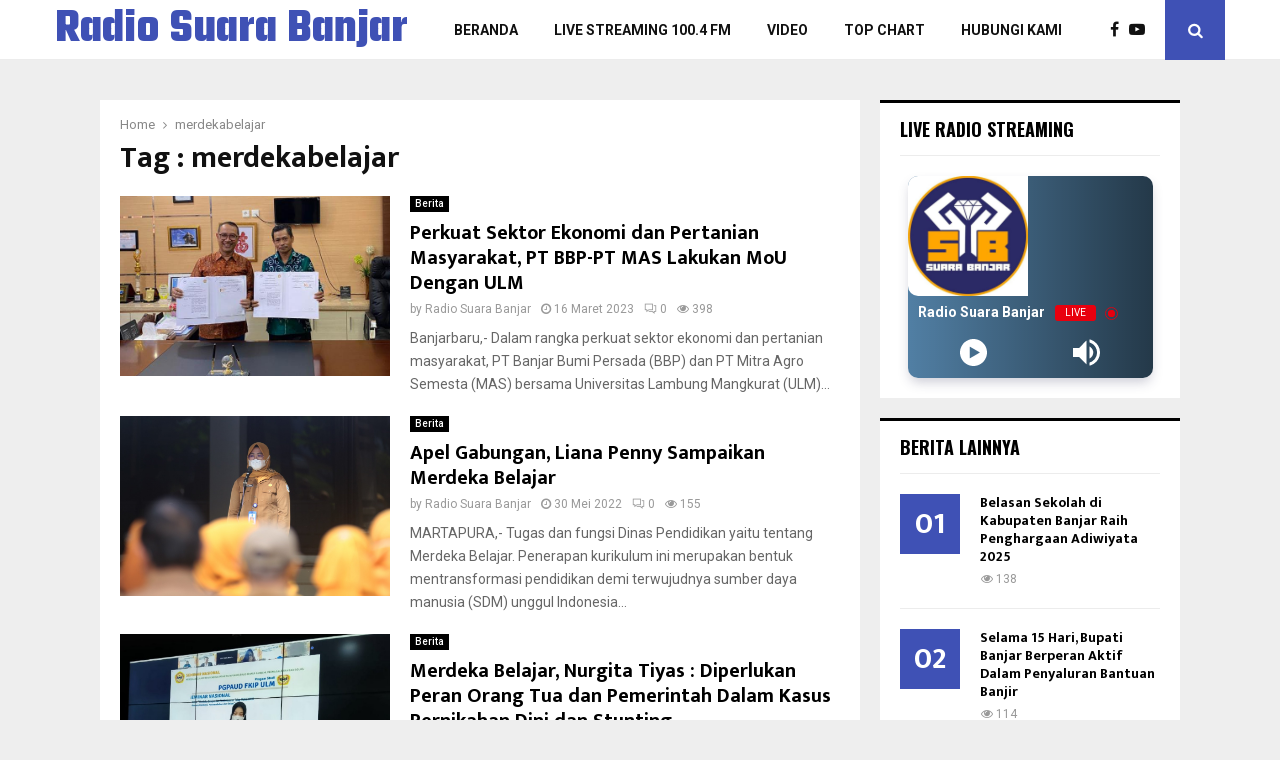

--- FILE ---
content_type: text/html; charset=UTF-8
request_url: https://rsb.banjarkab.go.id/tag/merdekabelajar/
body_size: 18600
content:
<!DOCTYPE html>
<html lang="id" itemscope itemtype="https://schema.org/WebSite">
<head>
	<meta charset="UTF-8">
		<meta name="viewport" content="width=device-width, initial-scale=1">
		<link rel="profile" href="http://gmpg.org/xfn/11">
	<title>merdekabelajar &#8211; Radio Suara Banjar</title>
<meta name='robots' content='max-image-preview:large' />
	<style>img:is([sizes="auto" i], [sizes^="auto," i]) { contain-intrinsic-size: 3000px 1500px }</style>
	<link rel='dns-prefetch' href='//fonts.googleapis.com' />
<link rel="alternate" type="application/rss+xml" title="Radio Suara Banjar &raquo; Feed" href="https://rsb.banjarkab.go.id/feed/" />
<link rel="alternate" type="application/rss+xml" title="Radio Suara Banjar &raquo; merdekabelajar Umpan Tag" href="https://rsb.banjarkab.go.id/tag/merdekabelajar/feed/" />
<link rel="amphtml" href="https://rsb.banjarkab.go.id/amp/tag/merdekabelajar/"/><script type="text/javascript">
/* <![CDATA[ */
window._wpemojiSettings = {"baseUrl":"https:\/\/s.w.org\/images\/core\/emoji\/16.0.1\/72x72\/","ext":".png","svgUrl":"https:\/\/s.w.org\/images\/core\/emoji\/16.0.1\/svg\/","svgExt":".svg","source":{"concatemoji":"https:\/\/rsb.banjarkab.go.id\/wp-includes\/js\/wp-emoji-release.min.js?ver=6.8.3"}};
/*! This file is auto-generated */
!function(s,n){var o,i,e;function c(e){try{var t={supportTests:e,timestamp:(new Date).valueOf()};sessionStorage.setItem(o,JSON.stringify(t))}catch(e){}}function p(e,t,n){e.clearRect(0,0,e.canvas.width,e.canvas.height),e.fillText(t,0,0);var t=new Uint32Array(e.getImageData(0,0,e.canvas.width,e.canvas.height).data),a=(e.clearRect(0,0,e.canvas.width,e.canvas.height),e.fillText(n,0,0),new Uint32Array(e.getImageData(0,0,e.canvas.width,e.canvas.height).data));return t.every(function(e,t){return e===a[t]})}function u(e,t){e.clearRect(0,0,e.canvas.width,e.canvas.height),e.fillText(t,0,0);for(var n=e.getImageData(16,16,1,1),a=0;a<n.data.length;a++)if(0!==n.data[a])return!1;return!0}function f(e,t,n,a){switch(t){case"flag":return n(e,"\ud83c\udff3\ufe0f\u200d\u26a7\ufe0f","\ud83c\udff3\ufe0f\u200b\u26a7\ufe0f")?!1:!n(e,"\ud83c\udde8\ud83c\uddf6","\ud83c\udde8\u200b\ud83c\uddf6")&&!n(e,"\ud83c\udff4\udb40\udc67\udb40\udc62\udb40\udc65\udb40\udc6e\udb40\udc67\udb40\udc7f","\ud83c\udff4\u200b\udb40\udc67\u200b\udb40\udc62\u200b\udb40\udc65\u200b\udb40\udc6e\u200b\udb40\udc67\u200b\udb40\udc7f");case"emoji":return!a(e,"\ud83e\udedf")}return!1}function g(e,t,n,a){var r="undefined"!=typeof WorkerGlobalScope&&self instanceof WorkerGlobalScope?new OffscreenCanvas(300,150):s.createElement("canvas"),o=r.getContext("2d",{willReadFrequently:!0}),i=(o.textBaseline="top",o.font="600 32px Arial",{});return e.forEach(function(e){i[e]=t(o,e,n,a)}),i}function t(e){var t=s.createElement("script");t.src=e,t.defer=!0,s.head.appendChild(t)}"undefined"!=typeof Promise&&(o="wpEmojiSettingsSupports",i=["flag","emoji"],n.supports={everything:!0,everythingExceptFlag:!0},e=new Promise(function(e){s.addEventListener("DOMContentLoaded",e,{once:!0})}),new Promise(function(t){var n=function(){try{var e=JSON.parse(sessionStorage.getItem(o));if("object"==typeof e&&"number"==typeof e.timestamp&&(new Date).valueOf()<e.timestamp+604800&&"object"==typeof e.supportTests)return e.supportTests}catch(e){}return null}();if(!n){if("undefined"!=typeof Worker&&"undefined"!=typeof OffscreenCanvas&&"undefined"!=typeof URL&&URL.createObjectURL&&"undefined"!=typeof Blob)try{var e="postMessage("+g.toString()+"("+[JSON.stringify(i),f.toString(),p.toString(),u.toString()].join(",")+"));",a=new Blob([e],{type:"text/javascript"}),r=new Worker(URL.createObjectURL(a),{name:"wpTestEmojiSupports"});return void(r.onmessage=function(e){c(n=e.data),r.terminate(),t(n)})}catch(e){}c(n=g(i,f,p,u))}t(n)}).then(function(e){for(var t in e)n.supports[t]=e[t],n.supports.everything=n.supports.everything&&n.supports[t],"flag"!==t&&(n.supports.everythingExceptFlag=n.supports.everythingExceptFlag&&n.supports[t]);n.supports.everythingExceptFlag=n.supports.everythingExceptFlag&&!n.supports.flag,n.DOMReady=!1,n.readyCallback=function(){n.DOMReady=!0}}).then(function(){return e}).then(function(){var e;n.supports.everything||(n.readyCallback(),(e=n.source||{}).concatemoji?t(e.concatemoji):e.wpemoji&&e.twemoji&&(t(e.twemoji),t(e.wpemoji)))}))}((window,document),window._wpemojiSettings);
/* ]]> */
</script>

<style id='wp-emoji-styles-inline-css' type='text/css'>

	img.wp-smiley, img.emoji {
		display: inline !important;
		border: none !important;
		box-shadow: none !important;
		height: 1em !important;
		width: 1em !important;
		margin: 0 0.07em !important;
		vertical-align: -0.1em !important;
		background: none !important;
		padding: 0 !important;
	}
</style>
<link rel='stylesheet' id='wp-block-library-css' href='https://rsb.banjarkab.go.id/wp-includes/css/dist/block-library/style.min.css?ver=6.8.3' type='text/css' media='all' />
<style id='wp-block-library-theme-inline-css' type='text/css'>
.wp-block-audio :where(figcaption){color:#555;font-size:13px;text-align:center}.is-dark-theme .wp-block-audio :where(figcaption){color:#ffffffa6}.wp-block-audio{margin:0 0 1em}.wp-block-code{border:1px solid #ccc;border-radius:4px;font-family:Menlo,Consolas,monaco,monospace;padding:.8em 1em}.wp-block-embed :where(figcaption){color:#555;font-size:13px;text-align:center}.is-dark-theme .wp-block-embed :where(figcaption){color:#ffffffa6}.wp-block-embed{margin:0 0 1em}.blocks-gallery-caption{color:#555;font-size:13px;text-align:center}.is-dark-theme .blocks-gallery-caption{color:#ffffffa6}:root :where(.wp-block-image figcaption){color:#555;font-size:13px;text-align:center}.is-dark-theme :root :where(.wp-block-image figcaption){color:#ffffffa6}.wp-block-image{margin:0 0 1em}.wp-block-pullquote{border-bottom:4px solid;border-top:4px solid;color:currentColor;margin-bottom:1.75em}.wp-block-pullquote cite,.wp-block-pullquote footer,.wp-block-pullquote__citation{color:currentColor;font-size:.8125em;font-style:normal;text-transform:uppercase}.wp-block-quote{border-left:.25em solid;margin:0 0 1.75em;padding-left:1em}.wp-block-quote cite,.wp-block-quote footer{color:currentColor;font-size:.8125em;font-style:normal;position:relative}.wp-block-quote:where(.has-text-align-right){border-left:none;border-right:.25em solid;padding-left:0;padding-right:1em}.wp-block-quote:where(.has-text-align-center){border:none;padding-left:0}.wp-block-quote.is-large,.wp-block-quote.is-style-large,.wp-block-quote:where(.is-style-plain){border:none}.wp-block-search .wp-block-search__label{font-weight:700}.wp-block-search__button{border:1px solid #ccc;padding:.375em .625em}:where(.wp-block-group.has-background){padding:1.25em 2.375em}.wp-block-separator.has-css-opacity{opacity:.4}.wp-block-separator{border:none;border-bottom:2px solid;margin-left:auto;margin-right:auto}.wp-block-separator.has-alpha-channel-opacity{opacity:1}.wp-block-separator:not(.is-style-wide):not(.is-style-dots){width:100px}.wp-block-separator.has-background:not(.is-style-dots){border-bottom:none;height:1px}.wp-block-separator.has-background:not(.is-style-wide):not(.is-style-dots){height:2px}.wp-block-table{margin:0 0 1em}.wp-block-table td,.wp-block-table th{word-break:normal}.wp-block-table :where(figcaption){color:#555;font-size:13px;text-align:center}.is-dark-theme .wp-block-table :where(figcaption){color:#ffffffa6}.wp-block-video :where(figcaption){color:#555;font-size:13px;text-align:center}.is-dark-theme .wp-block-video :where(figcaption){color:#ffffffa6}.wp-block-video{margin:0 0 1em}:root :where(.wp-block-template-part.has-background){margin-bottom:0;margin-top:0;padding:1.25em 2.375em}
</style>
<style id='classic-theme-styles-inline-css' type='text/css'>
/*! This file is auto-generated */
.wp-block-button__link{color:#fff;background-color:#32373c;border-radius:9999px;box-shadow:none;text-decoration:none;padding:calc(.667em + 2px) calc(1.333em + 2px);font-size:1.125em}.wp-block-file__button{background:#32373c;color:#fff;text-decoration:none}
</style>
<style id='global-styles-inline-css' type='text/css'>
:root{--wp--preset--aspect-ratio--square: 1;--wp--preset--aspect-ratio--4-3: 4/3;--wp--preset--aspect-ratio--3-4: 3/4;--wp--preset--aspect-ratio--3-2: 3/2;--wp--preset--aspect-ratio--2-3: 2/3;--wp--preset--aspect-ratio--16-9: 16/9;--wp--preset--aspect-ratio--9-16: 9/16;--wp--preset--color--black: #000000;--wp--preset--color--cyan-bluish-gray: #abb8c3;--wp--preset--color--white: #ffffff;--wp--preset--color--pale-pink: #f78da7;--wp--preset--color--vivid-red: #cf2e2e;--wp--preset--color--luminous-vivid-orange: #ff6900;--wp--preset--color--luminous-vivid-amber: #fcb900;--wp--preset--color--light-green-cyan: #7bdcb5;--wp--preset--color--vivid-green-cyan: #00d084;--wp--preset--color--pale-cyan-blue: #8ed1fc;--wp--preset--color--vivid-cyan-blue: #0693e3;--wp--preset--color--vivid-purple: #9b51e0;--wp--preset--gradient--vivid-cyan-blue-to-vivid-purple: linear-gradient(135deg,rgba(6,147,227,1) 0%,rgb(155,81,224) 100%);--wp--preset--gradient--light-green-cyan-to-vivid-green-cyan: linear-gradient(135deg,rgb(122,220,180) 0%,rgb(0,208,130) 100%);--wp--preset--gradient--luminous-vivid-amber-to-luminous-vivid-orange: linear-gradient(135deg,rgba(252,185,0,1) 0%,rgba(255,105,0,1) 100%);--wp--preset--gradient--luminous-vivid-orange-to-vivid-red: linear-gradient(135deg,rgba(255,105,0,1) 0%,rgb(207,46,46) 100%);--wp--preset--gradient--very-light-gray-to-cyan-bluish-gray: linear-gradient(135deg,rgb(238,238,238) 0%,rgb(169,184,195) 100%);--wp--preset--gradient--cool-to-warm-spectrum: linear-gradient(135deg,rgb(74,234,220) 0%,rgb(151,120,209) 20%,rgb(207,42,186) 40%,rgb(238,44,130) 60%,rgb(251,105,98) 80%,rgb(254,248,76) 100%);--wp--preset--gradient--blush-light-purple: linear-gradient(135deg,rgb(255,206,236) 0%,rgb(152,150,240) 100%);--wp--preset--gradient--blush-bordeaux: linear-gradient(135deg,rgb(254,205,165) 0%,rgb(254,45,45) 50%,rgb(107,0,62) 100%);--wp--preset--gradient--luminous-dusk: linear-gradient(135deg,rgb(255,203,112) 0%,rgb(199,81,192) 50%,rgb(65,88,208) 100%);--wp--preset--gradient--pale-ocean: linear-gradient(135deg,rgb(255,245,203) 0%,rgb(182,227,212) 50%,rgb(51,167,181) 100%);--wp--preset--gradient--electric-grass: linear-gradient(135deg,rgb(202,248,128) 0%,rgb(113,206,126) 100%);--wp--preset--gradient--midnight: linear-gradient(135deg,rgb(2,3,129) 0%,rgb(40,116,252) 100%);--wp--preset--font-size--small: 14px;--wp--preset--font-size--medium: 20px;--wp--preset--font-size--large: 32px;--wp--preset--font-size--x-large: 42px;--wp--preset--font-size--normal: 16px;--wp--preset--font-size--huge: 42px;--wp--preset--spacing--20: 0.44rem;--wp--preset--spacing--30: 0.67rem;--wp--preset--spacing--40: 1rem;--wp--preset--spacing--50: 1.5rem;--wp--preset--spacing--60: 2.25rem;--wp--preset--spacing--70: 3.38rem;--wp--preset--spacing--80: 5.06rem;--wp--preset--shadow--natural: 6px 6px 9px rgba(0, 0, 0, 0.2);--wp--preset--shadow--deep: 12px 12px 50px rgba(0, 0, 0, 0.4);--wp--preset--shadow--sharp: 6px 6px 0px rgba(0, 0, 0, 0.2);--wp--preset--shadow--outlined: 6px 6px 0px -3px rgba(255, 255, 255, 1), 6px 6px rgba(0, 0, 0, 1);--wp--preset--shadow--crisp: 6px 6px 0px rgba(0, 0, 0, 1);}:where(.is-layout-flex){gap: 0.5em;}:where(.is-layout-grid){gap: 0.5em;}body .is-layout-flex{display: flex;}.is-layout-flex{flex-wrap: wrap;align-items: center;}.is-layout-flex > :is(*, div){margin: 0;}body .is-layout-grid{display: grid;}.is-layout-grid > :is(*, div){margin: 0;}:where(.wp-block-columns.is-layout-flex){gap: 2em;}:where(.wp-block-columns.is-layout-grid){gap: 2em;}:where(.wp-block-post-template.is-layout-flex){gap: 1.25em;}:where(.wp-block-post-template.is-layout-grid){gap: 1.25em;}.has-black-color{color: var(--wp--preset--color--black) !important;}.has-cyan-bluish-gray-color{color: var(--wp--preset--color--cyan-bluish-gray) !important;}.has-white-color{color: var(--wp--preset--color--white) !important;}.has-pale-pink-color{color: var(--wp--preset--color--pale-pink) !important;}.has-vivid-red-color{color: var(--wp--preset--color--vivid-red) !important;}.has-luminous-vivid-orange-color{color: var(--wp--preset--color--luminous-vivid-orange) !important;}.has-luminous-vivid-amber-color{color: var(--wp--preset--color--luminous-vivid-amber) !important;}.has-light-green-cyan-color{color: var(--wp--preset--color--light-green-cyan) !important;}.has-vivid-green-cyan-color{color: var(--wp--preset--color--vivid-green-cyan) !important;}.has-pale-cyan-blue-color{color: var(--wp--preset--color--pale-cyan-blue) !important;}.has-vivid-cyan-blue-color{color: var(--wp--preset--color--vivid-cyan-blue) !important;}.has-vivid-purple-color{color: var(--wp--preset--color--vivid-purple) !important;}.has-black-background-color{background-color: var(--wp--preset--color--black) !important;}.has-cyan-bluish-gray-background-color{background-color: var(--wp--preset--color--cyan-bluish-gray) !important;}.has-white-background-color{background-color: var(--wp--preset--color--white) !important;}.has-pale-pink-background-color{background-color: var(--wp--preset--color--pale-pink) !important;}.has-vivid-red-background-color{background-color: var(--wp--preset--color--vivid-red) !important;}.has-luminous-vivid-orange-background-color{background-color: var(--wp--preset--color--luminous-vivid-orange) !important;}.has-luminous-vivid-amber-background-color{background-color: var(--wp--preset--color--luminous-vivid-amber) !important;}.has-light-green-cyan-background-color{background-color: var(--wp--preset--color--light-green-cyan) !important;}.has-vivid-green-cyan-background-color{background-color: var(--wp--preset--color--vivid-green-cyan) !important;}.has-pale-cyan-blue-background-color{background-color: var(--wp--preset--color--pale-cyan-blue) !important;}.has-vivid-cyan-blue-background-color{background-color: var(--wp--preset--color--vivid-cyan-blue) !important;}.has-vivid-purple-background-color{background-color: var(--wp--preset--color--vivid-purple) !important;}.has-black-border-color{border-color: var(--wp--preset--color--black) !important;}.has-cyan-bluish-gray-border-color{border-color: var(--wp--preset--color--cyan-bluish-gray) !important;}.has-white-border-color{border-color: var(--wp--preset--color--white) !important;}.has-pale-pink-border-color{border-color: var(--wp--preset--color--pale-pink) !important;}.has-vivid-red-border-color{border-color: var(--wp--preset--color--vivid-red) !important;}.has-luminous-vivid-orange-border-color{border-color: var(--wp--preset--color--luminous-vivid-orange) !important;}.has-luminous-vivid-amber-border-color{border-color: var(--wp--preset--color--luminous-vivid-amber) !important;}.has-light-green-cyan-border-color{border-color: var(--wp--preset--color--light-green-cyan) !important;}.has-vivid-green-cyan-border-color{border-color: var(--wp--preset--color--vivid-green-cyan) !important;}.has-pale-cyan-blue-border-color{border-color: var(--wp--preset--color--pale-cyan-blue) !important;}.has-vivid-cyan-blue-border-color{border-color: var(--wp--preset--color--vivid-cyan-blue) !important;}.has-vivid-purple-border-color{border-color: var(--wp--preset--color--vivid-purple) !important;}.has-vivid-cyan-blue-to-vivid-purple-gradient-background{background: var(--wp--preset--gradient--vivid-cyan-blue-to-vivid-purple) !important;}.has-light-green-cyan-to-vivid-green-cyan-gradient-background{background: var(--wp--preset--gradient--light-green-cyan-to-vivid-green-cyan) !important;}.has-luminous-vivid-amber-to-luminous-vivid-orange-gradient-background{background: var(--wp--preset--gradient--luminous-vivid-amber-to-luminous-vivid-orange) !important;}.has-luminous-vivid-orange-to-vivid-red-gradient-background{background: var(--wp--preset--gradient--luminous-vivid-orange-to-vivid-red) !important;}.has-very-light-gray-to-cyan-bluish-gray-gradient-background{background: var(--wp--preset--gradient--very-light-gray-to-cyan-bluish-gray) !important;}.has-cool-to-warm-spectrum-gradient-background{background: var(--wp--preset--gradient--cool-to-warm-spectrum) !important;}.has-blush-light-purple-gradient-background{background: var(--wp--preset--gradient--blush-light-purple) !important;}.has-blush-bordeaux-gradient-background{background: var(--wp--preset--gradient--blush-bordeaux) !important;}.has-luminous-dusk-gradient-background{background: var(--wp--preset--gradient--luminous-dusk) !important;}.has-pale-ocean-gradient-background{background: var(--wp--preset--gradient--pale-ocean) !important;}.has-electric-grass-gradient-background{background: var(--wp--preset--gradient--electric-grass) !important;}.has-midnight-gradient-background{background: var(--wp--preset--gradient--midnight) !important;}.has-small-font-size{font-size: var(--wp--preset--font-size--small) !important;}.has-medium-font-size{font-size: var(--wp--preset--font-size--medium) !important;}.has-large-font-size{font-size: var(--wp--preset--font-size--large) !important;}.has-x-large-font-size{font-size: var(--wp--preset--font-size--x-large) !important;}
:where(.wp-block-post-template.is-layout-flex){gap: 1.25em;}:where(.wp-block-post-template.is-layout-grid){gap: 1.25em;}
:where(.wp-block-columns.is-layout-flex){gap: 2em;}:where(.wp-block-columns.is-layout-grid){gap: 2em;}
:root :where(.wp-block-pullquote){font-size: 1.5em;line-height: 1.6;}
</style>
<link rel='stylesheet' id='contact-form-7-css' href='https://rsb.banjarkab.go.id/wp-content/plugins/contact-form-7/includes/css/styles.css?ver=6.1.4' type='text/css' media='all' />
<link rel='stylesheet' id='pencisc-css' href='https://rsb.banjarkab.go.id/wp-content/plugins/penci-framework/assets/css/single-shortcode.css?ver=6.8.3' type='text/css' media='all' />
<link rel='stylesheet' id='penci-smart-lists-css' href='https://rsb.banjarkab.go.id/wp-content/plugins/penci-smart-lists/assets/css/smart-lists.css?ver=6.8.3' type='text/css' media='all' />
<link rel='stylesheet' id='penci-font-awesome-css' href='https://rsb.banjarkab.go.id/wp-content/themes/DKISP/css/font-awesome.min.css?ver=4.5.2' type='text/css' media='all' />
<link rel='stylesheet' id='penci-fonts-css' href='//fonts.googleapis.com/css?family=Roboto%3A300%2C300italic%2C400%2C400italic%2C500%2C500italic%2C700%2C700italic%2C800%2C800italic%7CMukta+Vaani%3A300%2C300italic%2C400%2C400italic%2C500%2C500italic%2C700%2C700italic%2C800%2C800italic%7COswald%3A300%2C300italic%2C400%2C400italic%2C500%2C500italic%2C700%2C700italic%2C800%2C800italic%7CTeko%3A300%2C300italic%2C400%2C400italic%2C500%2C500italic%2C700%2C700italic%2C800%2C800italic%3A300%2C300italic%2C400%2C400italic%2C500%2C500italic%2C700%2C700italic%2C800%2C800italic%26subset%3Dcyrillic%2Ccyrillic-ext%2Cgreek%2Cgreek-ext%2Clatin-ext' type='text/css' media='all' />
<link rel='stylesheet' id='penci-style-css' href='https://rsb.banjarkab.go.id/wp-content/themes/DKISP/style.css?ver=6.6.6' type='text/css' media='all' />
<style id='penci-style-inline-css' type='text/css'>
.penci-block-vc.style-title-13:not(.footer-widget).style-title-center .penci-block-heading {border-right: 10px solid transparent; border-left: 10px solid transparent; }.site-branding h1, .site-branding h2 {margin: 0;}.penci-schema-markup { display: none !important; }.penci-entry-media .twitter-video { max-width: none !important; margin: 0 !important; }.penci-entry-media .fb-video { margin-bottom: 0; }.penci-entry-media .post-format-meta > iframe { vertical-align: top; }.penci-single-style-6 .penci-entry-media-top.penci-video-format-dailymotion:after, .penci-single-style-6 .penci-entry-media-top.penci-video-format-facebook:after, .penci-single-style-6 .penci-entry-media-top.penci-video-format-vimeo:after, .penci-single-style-6 .penci-entry-media-top.penci-video-format-twitter:after, .penci-single-style-7 .penci-entry-media-top.penci-video-format-dailymotion:after, .penci-single-style-7 .penci-entry-media-top.penci-video-format-facebook:after, .penci-single-style-7 .penci-entry-media-top.penci-video-format-vimeo:after, .penci-single-style-7 .penci-entry-media-top.penci-video-format-twitter:after { content: none; } .penci-single-style-5 .penci-entry-media.penci-video-format-dailymotion:after, .penci-single-style-5 .penci-entry-media.penci-video-format-facebook:after, .penci-single-style-5 .penci-entry-media.penci-video-format-vimeo:after, .penci-single-style-5 .penci-entry-media.penci-video-format-twitter:after { content: none; }@media screen and (max-width: 960px) { .penci-insta-thumb ul.thumbnails.penci_col_5 li, .penci-insta-thumb ul.thumbnails.penci_col_6 li { width: 33.33% !important; } .penci-insta-thumb ul.thumbnails.penci_col_7 li, .penci-insta-thumb ul.thumbnails.penci_col_8 li, .penci-insta-thumb ul.thumbnails.penci_col_9 li, .penci-insta-thumb ul.thumbnails.penci_col_10 li { width: 25% !important; } }.site-header.header--s12 .penci-menu-toggle-wapper,.site-header.header--s12 .header__social-search { flex: 1; }.site-header.header--s5 .site-branding {  padding-right: 0;margin-right: 40px; }.penci-block_37 .penci_post-meta { padding-top: 8px; }.penci-block_37 .penci-post-excerpt + .penci_post-meta { padding-top: 0; }.penci-hide-text-votes { display: none; }.penci-usewr-review {  border-top: 1px solid #ececec; }.penci-review-score {top: 5px; position: relative; }.penci-social-counter.penci-social-counter--style-3 .penci-social__empty a, .penci-social-counter.penci-social-counter--style-4 .penci-social__empty a, .penci-social-counter.penci-social-counter--style-5 .penci-social__empty a, .penci-social-counter.penci-social-counter--style-6 .penci-social__empty a { display: flex; justify-content: center; align-items: center; }.penci-block-error { padding: 0 20px 20px; }@media screen and (min-width: 1240px){ .penci_dis_padding_bw .penci-content-main.penci-col-4:nth-child(3n+2) { padding-right: 15px; padding-left: 15px; }}.bos_searchbox_widget_class.penci-vc-column-1 #flexi_searchbox #b_searchboxInc .b_submitButton_wrapper{ padding-top: 10px; padding-bottom: 10px; }.mfp-image-holder .mfp-close, .mfp-iframe-holder .mfp-close { background: transparent; border-color: transparent; }.penci-header-mobile .site-branding .site-title {font-weight: 500!important;}#main .widget .tagcloud a{ }#main .widget .tagcloud a:hover{}body.penci-body-boxed .penci-enable-boxed{ max-width:1170px;}body.penci-body-boxed .penci-enable-boxed .site-header{ max-width:1170px;}
</style>
<link rel='stylesheet' id='bsf-Defaults-css' href='https://rsb.banjarkab.go.id/wp-content/uploads/smile_fonts/Defaults/Defaults.css?ver=3.19.19' type='text/css' media='all' />
<script type="text/javascript" src="https://rsb.banjarkab.go.id/wp-includes/js/jquery/jquery.min.js?ver=3.7.1" id="jquery-core-js"></script>
<script type="text/javascript" src="https://rsb.banjarkab.go.id/wp-includes/js/jquery/jquery-migrate.min.js?ver=3.4.1" id="jquery-migrate-js"></script>
<script></script>
<!-- OG: 3.3.8 -->
<meta property="og:image" content="https://rsb.banjarkab.go.id/wp-content/uploads/2022/08/cropped-logorsb.jpg"><meta property="og:type" content="website"><meta property="og:locale" content="id"><meta property="og:site_name" content="Radio Suara Banjar"><meta property="og:url" content="https://rsb.banjarkab.go.id/tag/merdekabelajar/"><meta property="og:title" content="merdekabelajar &#8211; Radio Suara Banjar">

<meta property="twitter:partner" content="ogwp"><meta property="twitter:title" content="merdekabelajar &#8211; Radio Suara Banjar"><meta property="twitter:url" content="https://rsb.banjarkab.go.id/tag/merdekabelajar/">
<meta itemprop="image" content="https://rsb.banjarkab.go.id/wp-content/uploads/2022/08/cropped-logorsb.jpg"><meta itemprop="name" content="merdekabelajar &#8211; Radio Suara Banjar">
<!-- /OG -->

<link rel="EditURI" type="application/rsd+xml" title="RSD" href="https://rsb.banjarkab.go.id/xmlrpc.php?rsd" />
<meta name="generator" content="WordPress 6.8.3" />
<script>
var portfolioDataJs = portfolioDataJs || [];
var penciBlocksArray=[];
var PENCILOCALCACHE = {};
		(function () {
				"use strict";
		
				PENCILOCALCACHE = {
					data: {},
					remove: function ( ajaxFilterItem ) {
						delete PENCILOCALCACHE.data[ajaxFilterItem];
					},
					exist: function ( ajaxFilterItem ) {
						return PENCILOCALCACHE.data.hasOwnProperty( ajaxFilterItem ) && PENCILOCALCACHE.data[ajaxFilterItem] !== null;
					},
					get: function ( ajaxFilterItem ) {
						return PENCILOCALCACHE.data[ajaxFilterItem];
					},
					set: function ( ajaxFilterItem, cachedData ) {
						PENCILOCALCACHE.remove( ajaxFilterItem );
						PENCILOCALCACHE.data[ajaxFilterItem] = cachedData;
					}
				};
			}
		)();function penciBlock() {
		    this.atts_json = '';
		    this.content = '';
		}</script>
<script type="application/ld+json">{
    "@context": "http:\/\/schema.org\/",
    "@type": "organization",
    "@id": "#organization",
    "logo": "",
    "url": "https:\/\/rsb.banjarkab.go.id\/",
    "name": "Radio Suara Banjar",
    "description": "Lembaga Penyiaran Publik Lokal Radio Publik Kabupaten Banjar"
}</script><script type="application/ld+json">{
    "@context": "http:\/\/schema.org\/",
    "@type": "WebSite",
    "name": "Radio Suara Banjar",
    "alternateName": "Lembaga Penyiaran Publik Lokal Radio Publik Kabupaten Banjar",
    "url": "https:\/\/rsb.banjarkab.go.id\/"
}</script><script type="application/ld+json">{
    "@context": "http:\/\/schema.org\/",
    "@type": "WPSideBar",
    "name": "Sidebar Right",
    "alternateName": "Add widgets here to display them on blog and single",
    "url": "https:\/\/rsb.banjarkab.go.id\/tag\/merdekabelajar"
}</script><script type="application/ld+json">{
    "@context": "http:\/\/schema.org\/",
    "@type": "WPSideBar",
    "name": "Sidebar Left",
    "alternateName": "Add widgets here to display them on page",
    "url": "https:\/\/rsb.banjarkab.go.id\/tag\/merdekabelajar"
}</script><script type="application/ld+json">{
    "@context": "http:\/\/schema.org\/",
    "@type": "WPSideBar",
    "name": "Footer Column #1",
    "alternateName": "Add widgets here to display them in the first column of the footer",
    "url": "https:\/\/rsb.banjarkab.go.id\/tag\/merdekabelajar"
}</script><script type="application/ld+json">{
    "@context": "http:\/\/schema.org\/",
    "@type": "WPSideBar",
    "name": "Footer Column #2",
    "alternateName": "Add widgets here to display them in the second column of the footer",
    "url": "https:\/\/rsb.banjarkab.go.id\/tag\/merdekabelajar"
}</script><script type="application/ld+json">{
    "@context": "http:\/\/schema.org\/",
    "@type": "WPSideBar",
    "name": "Footer Column #3",
    "alternateName": "Add widgets here to display them in the third column of the footer",
    "url": "https:\/\/rsb.banjarkab.go.id\/tag\/merdekabelajar"
}</script><meta property="fb:app_id" content="348280475330978"><meta name="generator" content="Powered by WPBakery Page Builder - drag and drop page builder for WordPress."/>
<link rel="icon" href="https://rsb.banjarkab.go.id/wp-content/uploads/2022/08/cropped-logorsb-32x32.jpg" sizes="32x32" />
<link rel="icon" href="https://rsb.banjarkab.go.id/wp-content/uploads/2022/08/cropped-logorsb-192x192.jpg" sizes="192x192" />
<link rel="apple-touch-icon" href="https://rsb.banjarkab.go.id/wp-content/uploads/2022/08/cropped-logorsb-180x180.jpg" />
<meta name="msapplication-TileImage" content="https://rsb.banjarkab.go.id/wp-content/uploads/2022/08/cropped-logorsb-270x270.jpg" />
<noscript><style> .wpb_animate_when_almost_visible { opacity: 1; }</style></noscript>	<style>
		a.custom-button.pencisc-button {
			background: transparent;
			color: #D3347B;
			border: 2px solid #D3347B;
			line-height: 36px;
			padding: 0 20px;
			font-size: 14px;
			font-weight: bold;
		}
		a.custom-button.pencisc-button:hover {
			background: #D3347B;
			color: #fff;
			border: 2px solid #D3347B;
		}
		a.custom-button.pencisc-button.pencisc-small {
			line-height: 28px;
			font-size: 12px;
		}
		a.custom-button.pencisc-button.pencisc-large {
			line-height: 46px;
			font-size: 18px;
		}
	</style>
</head>

<body class="archive tag tag-merdekabelajar tag-3233 wp-theme-DKISP group-blog hfeed header-sticky penci_enable_ajaxsearch penci_sticky_content_sidebar blog-default sidebar-right wpb-js-composer js-comp-ver-7.3 vc_responsive">

<div id="page" class="site">
	<div class="site-header-wrapper"><header id="masthead" class="site-header header--s10" data-height="80" itemscope="itemscope" itemtype="http://schema.org/WPHeader">
	<div class="penci-container-1170">
	
<div class="site-branding">
						<h2 class="site-title"><a href="https://rsb.banjarkab.go.id/" rel="home">Radio Suara Banjar</a></h2>
				</div><!-- .site-branding -->
	<div class="header__social-search">
				<div class="header__search" id="top-search">
			<a class="search-click"><i class="fa fa-search"></i></a>
			<div class="show-search">
	<div class="show-search__content">
		<form method="get" class="search-form" action="https://rsb.banjarkab.go.id/">
			<label>
				<span class="screen-reader-text">Search for:</span>

								<input id="penci-header-search" type="search" class="search-field" placeholder="Enter keyword..." value="" name="s" autocomplete="off">
			</label>
			<button type="submit" class="search-submit">
				<i class="fa fa-search"></i>
				<span class="screen-reader-text">Search</span>
			</button>
		</form>
		<div class="penci-ajax-search-results">
			<div id="penci-ajax-search-results-wrapper" class="penci-ajax-search-results-wrapper"></div>
		</div>
	</div>
</div>		</div>
	
			<div class="header__social-media">
			<div class="header__content-social-media">

			<a class="social-media-item socail_media__facebook" target="_blank" href="https://www.facebook.com/banjarkab" title="Facebook" rel="noopener"><span class="socail-media-item__content"><i class="fa fa-facebook"></i><span class="social_title screen-reader-text">Facebook</span></span></a><a class="social-media-item socail_media__youtube" target="_blank" href="https://www.youtube.com/@suarabanjarmedia" title="Youtube" rel="noopener"><span class="socail-media-item__content"><i class="fa fa-youtube-play"></i><span class="social_title screen-reader-text">Youtube</span></span></a>						</div>
		</div>
	
</div>

	<nav id="site-navigation" class="main-navigation pencimn-slide_down" itemscope itemtype="http://schema.org/SiteNavigationElement">
	<ul id="menu-main-navigation" class="menu"><li id="menu-item-20526" class="menu-item menu-item-type-post_type menu-item-object-page menu-item-home menu-item-20526"><a href="https://rsb.banjarkab.go.id/" itemprop="url">Beranda</a></li>
<li id="menu-item-5256" class="menu-have-icon menu-icon-type-fontawesome menu-item menu-item-type-custom menu-item-object-custom menu-item-5256"><a href="http://rsb.banjarkab.go.id/?radio_player=2" itemprop="url">Live Streaming 100.4 FM</a></li>
<li id="menu-item-20580" class="menu-item menu-item-type-taxonomy menu-item-object-category menu-item-20580"><a href="https://rsb.banjarkab.go.id/category/video/" itemprop="url">Video</a></li>
<li id="menu-item-11861" class="menu-have-icon menu-icon-type-fontawesome menu-item menu-item-type-post_type menu-item-object-page menu-item-11861"><a href="https://rsb.banjarkab.go.id/top-40-chart-lagu-hari-ini/" itemprop="url">Top Chart</a></li>
<li id="menu-item-145" class="menu-have-icon menu-icon-type-fontawesome menu-item menu-item-type-post_type menu-item-object-page menu-item-145"><a href="https://rsb.banjarkab.go.id/bs-contact/" itemprop="url">Hubungi Kami</a></li>
</ul>
</nav><!-- #site-navigation -->
	</div>
</header><!-- #masthead -->
</div><div class="penci-header-mobile" >
	<div class="penci-header-mobile_container">
        <button class="menu-toggle navbar-toggle" aria-expanded="false"><span class="screen-reader-text">Primary Menu</span><i class="fa fa-bars"></i></button>
								<div class="site-branding"><div class="site-title"><a href="https://rsb.banjarkab.go.id/" rel="home">Radio Suara Banjar</a></div></div>
								<div class="header__search-mobile header__search" id="top-search-mobile">
				<a class="search-click"><i class="fa fa-search"></i></a>
				<div class="show-search">
					<div class="show-search__content">
						<form method="get" class="search-form" action="https://rsb.banjarkab.go.id/">
							<label>
								<span class="screen-reader-text">Search for:</span>
																<input  type="text" id="penci-search-field-mobile" class="search-field penci-search-field-mobile" placeholder="Enter keyword..." value="" name="s" autocomplete="off">
							</label>
							<button type="submit" class="search-submit">
								<i class="fa fa-search"></i>
								<span class="screen-reader-text">Search</span>
							</button>
						</form>
						<div class="penci-ajax-search-results">
							<div class="penci-ajax-search-results-wrapper"></div>
							<div class="penci-loader-effect penci-loading-animation-6 penci-load-thecube"><div class="penci-loading-animation penci-load-cube penci-load-c1"></div><div class="penci-loading-animation penci-load-cube penci-load-c2"></div><div class="penci-loading-animation penci-load-cube penci-load-c4"></div><div class="penci-loading-animation penci-load-cube penci-load-c3"></div></div>						</div>
					</div>
				</div>
			</div>
			</div>
</div>	<div id="content" class="site-content">
	<div id="primary" class="content-area penci-archive">
		<main id="main" class="site-main" >
			<div class="penci-container">
				<div class="penci-container__content penci-con_sb2_sb1">
					<div class="penci-wide-content penci-content-novc penci-sticky-content">
						<div class="theiaStickySidebar">
						<div  id="penci-archive__content" class="penci-archive__content penci-layout-blog-default">
														<div class="penci_breadcrumbs "><ul itemscope itemtype="http://schema.org/BreadcrumbList"><li itemprop="itemListElement" itemscope itemtype="http://schema.org/ListItem"><a class="home" href="https://rsb.banjarkab.go.id" itemprop="item"><span itemprop="name">Home</span></a><meta itemprop="position" content="1" /></li><li itemprop="itemListElement" itemscope itemtype="http://schema.org/ListItem"><i class="fa fa-angle-right"></i><a href="https://rsb.banjarkab.go.id/tag/merdekabelajar/" itemprop="item"><span itemprop="name">merdekabelajar</span></a><meta itemprop="position" content="2" /></li></ul></div>															<header class="entry-header penci-entry-header penci-archive-entry-header">
									<h1 class="page-title penci-page-title penci-title-">Tag : merdekabelajar</h1>								</header>
																					<div class="penci-archive__list_posts">
								<article class="penci-imgtype-landscape post-13421 post type-post status-publish format-standard has-post-thumbnail hentry category-berita tag-banjarbaru tag-kabupatenbanjar tag-masyarakat tag-merdekabelajar tag-mou tag-penandatangananmou tag-pertanian tag-ptbbp tag-ptmas tag-rektor tag-sektorekonomi tag-unlambanjarbaru penci-post-item">

	<div class="article_content penci_media_object">
					<div class="entry-media penci_mobj__img">
				<a class="penci-link-post penci-image-holder penci-lazy" href="https://rsb.banjarkab.go.id/perkuat-sektor-ekonomi-dan-pertanian-masyarakat-pt-bbp-pt-mas-lakukan-mou-dengan-ulm/" data-src="https://rsb.banjarkab.go.id/wp-content/uploads/2023/03/WhatsApp-Image-2023-03-16-at-12.28.40.jpeg"></a>
											</div>
				<div class="entry-text penci_mobj__body">
			<header class="entry-header">
				<span class="penci-cat-links"><a href="https://rsb.banjarkab.go.id/category/berita/">Berita</a></span><h2 class="entry-title"><a href="https://rsb.banjarkab.go.id/perkuat-sektor-ekonomi-dan-pertanian-masyarakat-pt-bbp-pt-mas-lakukan-mou-dengan-ulm/" rel="bookmark">Perkuat Sektor Ekonomi dan Pertanian Masyarakat, PT BBP-PT MAS Lakukan MoU Dengan ULM</a></h2><div class="penci-schema-markup"><span class="author vcard"><a class="url fn n" href="https://rsb.banjarkab.go.id/author/administrator/">Radio Suara Banjar</a></span><time class="entry-date published updated" datetime="2023-03-16T04:41:11+08:00">16 Maret 2023</time></div>					<div class="entry-meta">
						<span class="entry-meta-item penci-byline">by <span class="author vcard"><a class="url fn n" href="https://rsb.banjarkab.go.id/author/administrator/">Radio Suara Banjar</a></span></span><span class="entry-meta-item penci-posted-on"><i class="fa fa-clock-o"></i><a href="https://rsb.banjarkab.go.id/perkuat-sektor-ekonomi-dan-pertanian-masyarakat-pt-bbp-pt-mas-lakukan-mou-dengan-ulm/" rel="bookmark"><time class="entry-date published updated" datetime="2023-03-16T04:41:11+08:00">16 Maret 2023</time></a></span><span class="entry-meta-item penci-comment-count"><a class="penci_pmeta-link" href="https://rsb.banjarkab.go.id/perkuat-sektor-ekonomi-dan-pertanian-masyarakat-pt-bbp-pt-mas-lakukan-mou-dengan-ulm/#respond"><i class="la la-comments"></i>0</a></span><span class="entry-meta-item penci-post-countview"><span class="entry-meta-item penci-post-countview penci_post-meta_item"><i class="fa fa-eye"></i><span class="penci-post-countview-number penci-post-countview-p13421">398</span></span></span>					</div><!-- .entry-meta -->
								</header><!-- .entry-header -->
			<div class="entry-content">Banjarbaru,- Dalam rangka perkuat sektor ekonomi dan pertanian masyarakat, PT Banjar Bumi Persada (BBP) dan PT Mitra Agro Semesta (MAS) bersama Universitas Lambung Mangkurat (ULM)...</div>						<footer class="entry-footer">
				<span class="tags-links penci-tags-links"><a href="https://rsb.banjarkab.go.id/tag/banjarbaru/" rel="tag">banjarbaru</a><a href="https://rsb.banjarkab.go.id/tag/kabupatenbanjar/" rel="tag">kabupatenbanjar</a><a href="https://rsb.banjarkab.go.id/tag/masyarakat/" rel="tag">masyarakat</a><a href="https://rsb.banjarkab.go.id/tag/merdekabelajar/" rel="tag">merdekabelajar</a><a href="https://rsb.banjarkab.go.id/tag/mou/" rel="tag">mou</a><a href="https://rsb.banjarkab.go.id/tag/penandatangananmou/" rel="tag">penandatangananmou</a><a href="https://rsb.banjarkab.go.id/tag/pertanian/" rel="tag">pertanian</a><a href="https://rsb.banjarkab.go.id/tag/ptbbp/" rel="tag">ptbbp</a><a href="https://rsb.banjarkab.go.id/tag/ptmas/" rel="tag">ptmas</a><a href="https://rsb.banjarkab.go.id/tag/rektor/" rel="tag">rektor</a><a href="https://rsb.banjarkab.go.id/tag/sektorekonomi/" rel="tag">sektorekonomi</a><a href="https://rsb.banjarkab.go.id/tag/unlambanjarbaru/" rel="tag">unlambanjarbaru</a></span>			</footer><!-- .entry-footer -->
		</div>
	</div>
</article><!-- #post-## -->
<article class="penci-imgtype-landscape post-8465 post type-post status-publish format-standard has-post-thumbnail hentry category-berita tag-apelgabungan tag-kadisdik tag-lianapenny tag-merdekabelajar tag-pemkabbanjar penci-post-item">

	<div class="article_content penci_media_object">
					<div class="entry-media penci_mobj__img">
				<a class="penci-link-post penci-image-holder penci-lazy" href="https://rsb.banjarkab.go.id/apel-gabungan-liana-penny-sampaikan-merdeka-belajar/" data-src="https://rsb.banjarkab.go.id/wp-content/uploads/2022/05/IMG-20220530-WA0033.jpg"></a>
											</div>
				<div class="entry-text penci_mobj__body">
			<header class="entry-header">
				<span class="penci-cat-links"><a href="https://rsb.banjarkab.go.id/category/berita/">Berita</a></span><h2 class="entry-title"><a href="https://rsb.banjarkab.go.id/apel-gabungan-liana-penny-sampaikan-merdeka-belajar/" rel="bookmark">Apel Gabungan, Liana Penny Sampaikan Merdeka Belajar</a></h2><div class="penci-schema-markup"><span class="author vcard"><a class="url fn n" href="https://rsb.banjarkab.go.id/author/administrator/">Radio Suara Banjar</a></span><time class="entry-date published" datetime="2022-05-30T03:39:59+08:00">30 Mei 2022</time><time class="updated" datetime="2022-05-30T03:40:02+08:00">30 Mei 2022</time></div>					<div class="entry-meta">
						<span class="entry-meta-item penci-byline">by <span class="author vcard"><a class="url fn n" href="https://rsb.banjarkab.go.id/author/administrator/">Radio Suara Banjar</a></span></span><span class="entry-meta-item penci-posted-on"><i class="fa fa-clock-o"></i><a href="https://rsb.banjarkab.go.id/apel-gabungan-liana-penny-sampaikan-merdeka-belajar/" rel="bookmark"><time class="entry-date published" datetime="2022-05-30T03:39:59+08:00">30 Mei 2022</time><time class="updated" datetime="2022-05-30T03:40:02+08:00">30 Mei 2022</time></a></span><span class="entry-meta-item penci-comment-count"><a class="penci_pmeta-link" href="https://rsb.banjarkab.go.id/apel-gabungan-liana-penny-sampaikan-merdeka-belajar/#respond"><i class="la la-comments"></i>0</a></span><span class="entry-meta-item penci-post-countview"><span class="entry-meta-item penci-post-countview penci_post-meta_item"><i class="fa fa-eye"></i><span class="penci-post-countview-number penci-post-countview-p8465">155</span></span></span>					</div><!-- .entry-meta -->
								</header><!-- .entry-header -->
			<div class="entry-content">MARTAPURA,- Tugas dan fungsi Dinas Pendidikan yaitu tentang Merdeka Belajar. Penerapan kurikulum ini merupakan bentuk mentransformasi pendidikan demi terwujudnya sumber daya manusia (SDM) unggul Indonesia...</div>						<footer class="entry-footer">
				<span class="tags-links penci-tags-links"><a href="https://rsb.banjarkab.go.id/tag/apelgabungan/" rel="tag">apelgabungan</a><a href="https://rsb.banjarkab.go.id/tag/kadisdik/" rel="tag">kadisdik</a><a href="https://rsb.banjarkab.go.id/tag/lianapenny/" rel="tag">lianapenny</a><a href="https://rsb.banjarkab.go.id/tag/merdekabelajar/" rel="tag">merdekabelajar</a><a href="https://rsb.banjarkab.go.id/tag/pemkabbanjar/" rel="tag">pemkabbanjar</a></span>			</footer><!-- .entry-footer -->
		</div>
	</div>
</article><!-- #post-## -->
<article class="penci-imgtype-landscape post-5494 post type-post status-publish format-standard has-post-thumbnail hentry category-berita tag-merdekabelajar tag-pernikahandini tag-stunting tag-ulmbanjarnasin tag-webinar penci-post-item">

	<div class="article_content penci_media_object">
					<div class="entry-media penci_mobj__img">
				<a class="penci-link-post penci-image-holder penci-lazy" href="https://rsb.banjarkab.go.id/merdeka-belajar-nurgita-tiyas-diperlukan-peran-orang-tua-dan-pemerintah-dalam-kasus-pernikahan-dini-dan-stunting/" data-src="https://rsb.banjarkab.go.id/wp-content/uploads/2021/10/IMG-20211028-WA0026.jpg"></a>
											</div>
				<div class="entry-text penci_mobj__body">
			<header class="entry-header">
				<span class="penci-cat-links"><a href="https://rsb.banjarkab.go.id/category/berita/">Berita</a></span><h2 class="entry-title"><a href="https://rsb.banjarkab.go.id/merdeka-belajar-nurgita-tiyas-diperlukan-peran-orang-tua-dan-pemerintah-dalam-kasus-pernikahan-dini-dan-stunting/" rel="bookmark">Merdeka Belajar, Nurgita Tiyas : Diperlukan Peran Orang Tua dan Pemerintah Dalam Kasus Pernikahan Dini dan Stunting</a></h2><div class="penci-schema-markup"><span class="author vcard"><a class="url fn n" href="https://rsb.banjarkab.go.id/author/administrator/">Radio Suara Banjar</a></span><time class="entry-date published" datetime="2021-10-28T08:45:02+08:00">28 Oktober 2021</time><time class="updated" datetime="2021-10-28T08:45:04+08:00">28 Oktober 2021</time></div>					<div class="entry-meta">
						<span class="entry-meta-item penci-byline">by <span class="author vcard"><a class="url fn n" href="https://rsb.banjarkab.go.id/author/administrator/">Radio Suara Banjar</a></span></span><span class="entry-meta-item penci-posted-on"><i class="fa fa-clock-o"></i><a href="https://rsb.banjarkab.go.id/merdeka-belajar-nurgita-tiyas-diperlukan-peran-orang-tua-dan-pemerintah-dalam-kasus-pernikahan-dini-dan-stunting/" rel="bookmark"><time class="entry-date published" datetime="2021-10-28T08:45:02+08:00">28 Oktober 2021</time><time class="updated" datetime="2021-10-28T08:45:04+08:00">28 Oktober 2021</time></a></span><span class="entry-meta-item penci-comment-count"><a class="penci_pmeta-link" href="https://rsb.banjarkab.go.id/merdeka-belajar-nurgita-tiyas-diperlukan-peran-orang-tua-dan-pemerintah-dalam-kasus-pernikahan-dini-dan-stunting/#respond"><i class="la la-comments"></i>0</a></span><span class="entry-meta-item penci-post-countview"><span class="entry-meta-item penci-post-countview penci_post-meta_item"><i class="fa fa-eye"></i><span class="penci-post-countview-number penci-post-countview-p5494">214</span></span></span>					</div><!-- .entry-meta -->
								</header><!-- .entry-header -->
			<div class="entry-content">MARTAPURA,- Program Studi Pendidikan Guru Pendidikan Anak Usia Dini ( PGPAUD ) FKIP Universitas Lambung Mangkurat Banjarmasin menggelar Seminar Nasional dengan tema &#8221; Merdeka Belajar...</div>						<footer class="entry-footer">
				<span class="tags-links penci-tags-links"><a href="https://rsb.banjarkab.go.id/tag/merdekabelajar/" rel="tag">merdekabelajar</a><a href="https://rsb.banjarkab.go.id/tag/pernikahandini/" rel="tag">pernikahandini</a><a href="https://rsb.banjarkab.go.id/tag/stunting/" rel="tag">stunting</a><a href="https://rsb.banjarkab.go.id/tag/ulmbanjarnasin/" rel="tag">ulmbanjarnasin</a><a href="https://rsb.banjarkab.go.id/tag/webinar/" rel="tag">webinar</a></span>			</footer><!-- .entry-footer -->
		</div>
	</div>
</article><!-- #post-## -->
							</div>
													</div>
						</div>
					</div>
										
<aside class="widget-area widget-area-1 penci-sticky-sidebar penci-sidebar-widgets">
	<div class="theiaStickySidebar">
	<div id="text-2" class="widget  penci-block-vc penci-widget-sidebar style-title-1 style-title-left widget_text"><div class="penci-block-heading"><h4 class="widget-title penci-block__title"><span>Live Radio Streaming</span></h4></div>			<div class="textwidget"><div class="radio_player" data-player-type="shortcode"data-data="[base64]"></div>
</div>
		</div><div id="penci_block_15__90559110" class="penci-block-vc penci-block_15 penci__general-meta widget penci-block-vc penci-widget-sidebar style-title-1 style-title-left penci-block-vc penci-widget penci-block_15 penci-widget__block_15 left penci-link-filter-hidden penci-vc-column-1" data-current="1" data-blockUid="penci_block_15__90559110" >
	<div class="penci-block-heading">
		<h3 class="penci-block__title"><span>Berita Lainnya</span></h3>					</div>
	<div id="penci_block_15__90559110block_content" class="penci-block_content">
		<div class="penci-block_content__items penci-block-items__1"><article  class="hentry penci-post-item"><div class="penci_media_object "><div class="penci-post-order penci_mobj__img">01</div><div class="penci_post_content penci_mobj__body"><h3 class="penci__post-title entry-title"><a href="https://rsb.banjarkab.go.id/belasan-sekolah-di-kabupaten-banjar-raih-penghargaan-adiwiyata-2025/" title=" Belasan Sekolah di Kabupaten Banjar Raih Penghargaan Adiwiyata 2025 ">Belasan Sekolah di Kabupaten Banjar Raih Penghargaan Adiwiyata 2025</a></h3><div class="penci-schema-markup"><span class="author vcard"><a class="url fn n" href="https://rsb.banjarkab.go.id/author/administrator/">Radio Suara Banjar</a></span><time class="entry-date published updated" datetime="2026-01-15T17:27:10+08:00">15 Januari 2026</time></div><div class="penci_post-meta"><span class="entry-meta-item penci-post-countview penci_post-meta_item"><i class="fa fa-eye"></i><span class="penci-post-countview-number penci-post-countview-p25001">138</span></span></div></div></div></article><article  class="hentry penci-post-item"><div class="penci_media_object "><div class="penci-post-order penci_mobj__img">02</div><div class="penci_post_content penci_mobj__body"><h3 class="penci__post-title entry-title"><a href="https://rsb.banjarkab.go.id/selama-15-hari-bupati-banjar-berperan-aktif-dalam-penyaluran-bantuan-banjir/" title=" Selama 15 Hari, Bupati Banjar Berperan Aktif Dalam Penyaluran Bantuan Banjir ">Selama 15 Hari, Bupati Banjar Berperan Aktif Dalam Penyaluran Bantuan Banjir</a></h3><div class="penci-schema-markup"><span class="author vcard"><a class="url fn n" href="https://rsb.banjarkab.go.id/author/administrator/">Radio Suara Banjar</a></span><time class="entry-date published updated" datetime="2026-01-14T13:11:36+08:00">14 Januari 2026</time></div><div class="penci_post-meta"><span class="entry-meta-item penci-post-countview penci_post-meta_item"><i class="fa fa-eye"></i><span class="penci-post-countview-number penci-post-countview-p24966">114</span></span></div></div></div></article><article  class="hentry penci-post-item"><div class="penci_media_object "><div class="penci-post-order penci_mobj__img">03</div><div class="penci_post_content penci_mobj__body"><h3 class="penci__post-title entry-title"><a href="https://rsb.banjarkab.go.id/pemkab-banjar-salurkan-918-paket-bantuan-untuk-warga-terdampak-banjir-di-tiga-desa-dan-kelurahan/" title=" Pemkab Banjar Salurkan 918 Paket Bantuan untuk Warga Terdampak Banjir di Tiga Desa dan Kelurahan ">Pemkab Banjar Salurkan 918 Paket Bantuan untuk Warga Terdampak Banjir di Tiga...</a></h3><div class="penci-schema-markup"><span class="author vcard"><a class="url fn n" href="https://rsb.banjarkab.go.id/author/administrator/">Radio Suara Banjar</a></span><time class="entry-date published updated" datetime="2026-01-16T18:57:14+08:00">16 Januari 2026</time></div><div class="penci_post-meta"><span class="entry-meta-item penci-post-countview penci_post-meta_item"><i class="fa fa-eye"></i><span class="penci-post-countview-number penci-post-countview-p25018">92</span></span></div></div></div></article><article  class="hentry penci-post-item"><div class="penci_media_object "><div class="penci-post-order penci_mobj__img">04</div><div class="penci_post_content penci_mobj__body"><h3 class="penci__post-title entry-title"><a href="https://rsb.banjarkab.go.id/warga-terdampak-banjir-di-cintapuri-darussalam-dan-sungai-tabuk-terima-bantuan-dari-bupati-banjar/" title=" Warga Terdampak Banjir di Cintapuri Darussalam dan Sungai Tabuk Terima Bantuan Dari Bupati Banjar ">Warga Terdampak Banjir di Cintapuri Darussalam dan Sungai Tabuk Terima Bantuan Dari...</a></h3><div class="penci-schema-markup"><span class="author vcard"><a class="url fn n" href="https://rsb.banjarkab.go.id/author/administrator/">Radio Suara Banjar</a></span><time class="entry-date published updated" datetime="2026-01-16T08:43:46+08:00">16 Januari 2026</time></div><div class="penci_post-meta"><span class="entry-meta-item penci-post-countview penci_post-meta_item"><i class="fa fa-eye"></i><span class="penci-post-countview-number penci-post-countview-p25007">123</span></span></div></div></div></article><article  class="hentry penci-post-item"><div class="penci_media_object "><div class="penci-post-order penci_mobj__img">05</div><div class="penci_post_content penci_mobj__body"><h3 class="penci__post-title entry-title"><a href="https://rsb.banjarkab.go.id/bappedalitbang-banjar-gelar-forum-konsultasi-publik-rancangan-awal-rkpd-2027/" title=" Bappedalitbang Banjar Gelar Forum Konsultasi Publik Rancangan Awal RKPD 2027 ">Bappedalitbang Banjar Gelar Forum Konsultasi Publik Rancangan Awal RKPD 2027</a></h3><div class="penci-schema-markup"><span class="author vcard"><a class="url fn n" href="https://rsb.banjarkab.go.id/author/administrator/">Radio Suara Banjar</a></span><time class="entry-date published updated" datetime="2026-01-14T18:51:24+08:00">14 Januari 2026</time></div><div class="penci_post-meta"><span class="entry-meta-item penci-post-countview penci_post-meta_item"><i class="fa fa-eye"></i><span class="penci-post-countview-number penci-post-countview-p24984">147</span></span></div></div></div></article></div><div class="penci-loader-effect penci-loading-animation-6 penci-load-thecube"><div class="penci-loading-animation penci-load-cube penci-load-c1"></div><div class="penci-loading-animation penci-load-cube penci-load-c2"></div><div class="penci-loading-animation penci-load-cube penci-load-c4"></div><div class="penci-loading-animation penci-load-cube penci-load-c3"></div></div>	</div>
	</div>
<style>@media screen and (min-width: 768px ){}</style><script>if( typeof(penciBlock) === "undefined" ) {function penciBlock() {
		    this.atts_json = '';
		    this.content = '';
		}}var penciBlocksArray = penciBlocksArray || [];var PENCILOCALCACHE = PENCILOCALCACHE || {};var penci_block_15__90559110 = new penciBlock();penci_block_15__90559110.blockID="penci_block_15__90559110";penci_block_15__90559110.atts_json = '{"build_query":"post_type:post|size:5|order_by:random_7_day","add_title_icon":"","title_i_align":"left","title_icon":"","hide_thumb":"","thumb_pos":"left","block_title_meta_settings":"","block_title_align":"left","block_title_off_uppercase":"","block_title_wborder_left_right":"5px","block_title_wborder":"3px","post_title_trimword_settings":"","post_standard_title_length":"12","hide_count_view":"","hide_comment":"1","show_author":"","show_post_date":"","dis_bg_block":"","enable_stiky_post":"","style_pag":"","limit_loadmore":"3","order_bg":"","pagination_css":"","loadmore_css":"","disable_bg_load_more":"","ajax_filter_type":"","ajax_filter_selected":"","ajax_filter_childselected":"","ajax_filter_number_item":"5","infeed_ads__order":"","block_id":"penci-widget__block_15-2","penci_show_desk":"Yes","penci_show_tablet":"Yes","penci_show_mobile":"Yes","paged":1,"unique_id":"penci_block_15__90559110","shortcode_id":"block_15","category_ids":"","taxonomy":""}';penci_block_15__90559110.content="";penciBlocksArray.push(penci_block_15__90559110);</script><div id="media_image-4" class="widget  penci-block-vc penci-widget-sidebar style-title-1 style-title-left widget_media_image"><a href="https://lapor.go.id"><img width="670" height="1024" src="https://rsb.banjarkab.go.id/wp-content/uploads/2025/05/cover-LAPOR-2021-670x1024.jpg" class="image wp-image-21737  attachment-large size-large" alt="" style="max-width: 100%; height: auto;" decoding="async" loading="lazy" srcset="https://rsb.banjarkab.go.id/wp-content/uploads/2025/05/cover-LAPOR-2021-670x1024.jpg 670w, https://rsb.banjarkab.go.id/wp-content/uploads/2025/05/cover-LAPOR-2021-196x300.jpg 196w, https://rsb.banjarkab.go.id/wp-content/uploads/2025/05/cover-LAPOR-2021-768x1174.jpg 768w, https://rsb.banjarkab.go.id/wp-content/uploads/2025/05/cover-LAPOR-2021-1005x1536.jpg 1005w, https://rsb.banjarkab.go.id/wp-content/uploads/2025/05/cover-LAPOR-2021-1340x2048.jpg 1340w, https://rsb.banjarkab.go.id/wp-content/uploads/2025/05/cover-LAPOR-2021-1920x2935.jpg 1920w, https://rsb.banjarkab.go.id/wp-content/uploads/2025/05/cover-LAPOR-2021-960x1467.jpg 960w, https://rsb.banjarkab.go.id/wp-content/uploads/2025/05/cover-LAPOR-2021-262x400.jpg 262w, https://rsb.banjarkab.go.id/wp-content/uploads/2025/05/cover-LAPOR-2021-585x894.jpg 585w, https://rsb.banjarkab.go.id/wp-content/uploads/2025/05/cover-LAPOR-2021-scaled.jpg 1675w" sizes="auto, (max-width: 670px) 100vw, 670px" /></a></div>	</div>
</aside><!-- #secondary -->
				</div>
			</div>
		</main><!-- #main -->
	</div><!-- #primary -->

	</div><!-- #content -->
	<footer id="colophon" class="site-footer" itemscope itemtype="http://schema.org/WPFooter">
		<meta itemprop="name" content="Webpage footer for Radio Suara Banjar"/>
		<meta itemprop="description" content="Lembaga Penyiaran Publik Lokal Radio Publik Kabupaten Banjar"/>
		<meta itemprop="keywords" content="Data Protection, Copyright Data"/>
		<meta itemprop="copyrightYear" content="2026"/>
		<meta itemprop="copyrightHolder" content="Radio Suara Banjar"/>
				<div id="footer__sidebars" class="footer__sidebars footer__sidebar-col-3 footer__sidebars-style-3">
	<div class="footer__sidebars-inner penci-container-fluid">
		<div class="row">
							<div id="footer-1" class="footer-sidebar-item footer-1 penci-col-4">
						<div id="penci_text-block__18270970" class="penci-block-vc penci-text-block widget footer-widget penci-block-vc penci-fwidget-sidebar style-title-1 style-title-left penci-block-vc penci-widget penci-about_us penci-widget__about_us left penci-link-filter-hidden penci-vc-column-1">
		<div class="penci-block-heading">
			<h3 class="penci-block__title"><span>Kontak</span></h3>		</div>
		<div class="penci-block_content">
						<div class="about-widget pc_aligncenter">
																				<img class="penci-widget-about-image holder-square penci-lazy" src="https://rsb.banjarkab.go.id/wp-content/themes/DKISP/images/penci2-holder.png" data-src="https://rsb.banjarkab.go.id/wp-content/uploads/2022/08/cropped-logorsb-150x150.jpg" alt="Kontak" style="border-radius: 50%; -webkit-border-radius: 50%;"/>
														
				
									<p>jl. Pangeran Hidayatullah martapura, Kalimantan Selatan</p>
<p>Phone: 0511- 4720362<br />
Email: rsb@banjarkab.go.id<br />
Web: rsb.banjarkab.go.id</p>
				
			</div>
		</div>
	</div>
<style>#penci_text-block__18270970  .about-widget .about-me-heading{ font-family:"Roboto";font-weight:400; }</style>				</div>
							<div id="footer-2" class="footer-sidebar-item footer-2 penci-col-4">
					<div id="media_image-2" class="widget footer-widget penci-block-vc penci-fwidget-sidebar style-title-1 style-title-left widget_media_image"><div class="penci-block-heading"><h4 class="widget-title penci-block__title"><span>Radio Streaming RSB</span></h4></div><a href="https://play.google.com/store/apps/details?id=com.diskominfostandibanjar.radiosuarabanjar"><img width="300" height="116" src="https://rsb.banjarkab.go.id/wp-content/uploads/2020/06/en_badge_web_generic-300x116.png" class="image wp-image-281  attachment-medium size-medium" alt="" style="max-width: 100%; height: auto;" decoding="async" loading="lazy" srcset="https://rsb.banjarkab.go.id/wp-content/uploads/2020/06/en_badge_web_generic-300x116.png 300w, https://rsb.banjarkab.go.id/wp-content/uploads/2020/06/en_badge_web_generic.png 646w" sizes="auto, (max-width: 300px) 100vw, 300px" /></a></div><div id="media_image-3" class="widget footer-widget penci-block-vc penci-fwidget-sidebar style-title-1 style-title-left widget_media_image"><img width="300" height="53" src="https://rsb.banjarkab.go.id/wp-content/uploads/2020/06/panggilan-darurat-112-kabupaten-banjar-300x53.png" class="image wp-image-305  attachment-medium size-medium" alt="" style="max-width: 100%; height: auto;" decoding="async" loading="lazy" srcset="https://rsb.banjarkab.go.id/wp-content/uploads/2020/06/panggilan-darurat-112-kabupaten-banjar-300x53.png 300w, https://rsb.banjarkab.go.id/wp-content/uploads/2020/06/panggilan-darurat-112-kabupaten-banjar.png 425w" sizes="auto, (max-width: 300px) 100vw, 300px" /></div>				</div>
							<div id="footer-3" class="footer-sidebar-item footer-3 penci-col-4">
						<div id="penci_block_6__42343658" class="penci-block-vc penci-block_6 penci__general-meta widget footer-widget penci-block-vc penci-fwidget-sidebar style-title-1 style-title-left penci-block-vc penci-widget penci-block_6 penci-widget__block_6 left penci-imgtype-landscape penci-link-filter-hidden penci-vc-column-1" data-current="1" data-blockUid="penci_block_6__42343658" >
		<div class="penci-block-heading">
			<h3 class="penci-block__title"><span>Lainnya</span></h3>								</div>
		<div id="penci_block_6__42343658block_content" class="penci-block_content">
			<div class="penci-block_content__items penci-block-items__1"><article  class="hentry penci-post-item"><div class="penci_media_object "><a class="penci-image-holder  penci-lazy penci_mobj__img penci-image_has_icon"  data-src="https://rsb.banjarkab.go.id/wp-content/uploads/2026/01/IMG-20260117-WA0052-280x186.jpg" data-delay="" href="https://rsb.banjarkab.go.id/1-227-paket-logistik-disalurkan-pemkab-banjar-terus-bergerak-di-hari-ke-19-banjir/" title="1.227 Paket Logistik Disalurkan, Pemkab Banjar Terus Bergerak di Hari ke-19 Banjir"></a><div class="penci_post_content penci_mobj__body"><h3 class="penci__post-title entry-title"><a href="https://rsb.banjarkab.go.id/1-227-paket-logistik-disalurkan-pemkab-banjar-terus-bergerak-di-hari-ke-19-banjir/" title=" 1.227 Paket Logistik Disalurkan, Pemkab Banjar Terus Bergerak di Hari ke-19 Banjir ">1.227 Paket Logistik Disalurkan, Pemkab Banjar Terus Bergerak di Hari ke-19 Banjir</a></h3><div class="penci-schema-markup"><span class="author vcard"><a class="url fn n" href="https://rsb.banjarkab.go.id/author/administrator/">Radio Suara Banjar</a></span><time class="entry-date published updated" datetime="2026-01-17T16:19:06+08:00">17 Januari 2026</time></div><div class="penci_post-meta"><span class="entry-meta-item penci-posted-on"><i class="fa fa-clock-o"></i><time class="entry-date published updated" datetime="2026-01-17T16:19:06+08:00">17 Januari 2026</time></span><span class="entry-meta-item penci-comment-count"><a class="penci_pmeta-link" href="https://rsb.banjarkab.go.id/1-227-paket-logistik-disalurkan-pemkab-banjar-terus-bergerak-di-hari-ke-19-banjir/#respond"><i class="la la-comments"></i>0</a></span></div></div></div></article><article  class="hentry penci-post-item"><div class="penci_media_object "><a class="penci-image-holder  penci-lazy penci_mobj__img penci-image_has_icon"  data-src="https://rsb.banjarkab.go.id/wp-content/uploads/2026/01/IMG-20260114-WA0023-280x186.jpg" data-delay="" href="https://rsb.banjarkab.go.id/peringatan-isra-mikraj-bupati-banjar-tekankan-iman-dan-solidaritas-sosial/" title="Peringatan Isra Mikraj, Bupati Banjar Tekankan Iman dan Solidaritas Sosial"></a><div class="penci_post_content penci_mobj__body"><h3 class="penci__post-title entry-title"><a href="https://rsb.banjarkab.go.id/peringatan-isra-mikraj-bupati-banjar-tekankan-iman-dan-solidaritas-sosial/" title=" Peringatan Isra Mikraj, Bupati Banjar Tekankan Iman dan Solidaritas Sosial ">Peringatan Isra Mikraj, Bupati Banjar Tekankan Iman dan Solidaritas Sosial</a></h3><div class="penci-schema-markup"><span class="author vcard"><a class="url fn n" href="https://rsb.banjarkab.go.id/author/administrator/">Radio Suara Banjar</a></span><time class="entry-date published updated" datetime="2026-01-14T13:22:15+08:00">14 Januari 2026</time></div><div class="penci_post-meta"><span class="entry-meta-item penci-posted-on"><i class="fa fa-clock-o"></i><time class="entry-date published updated" datetime="2026-01-14T13:22:15+08:00">14 Januari 2026</time></span><span class="entry-meta-item penci-comment-count"><a class="penci_pmeta-link" href="https://rsb.banjarkab.go.id/peringatan-isra-mikraj-bupati-banjar-tekankan-iman-dan-solidaritas-sosial/#respond"><i class="la la-comments"></i>0</a></span></div></div></div></article><article  class="hentry penci-post-item"><div class="penci_media_object "><a class="penci-image-holder  penci-lazy penci_mobj__img penci-image_has_icon"  data-src="https://rsb.banjarkab.go.id/wp-content/uploads/2026/01/IMG-20260117-WA0006-280x186.jpg" data-delay="" href="https://rsb.banjarkab.go.id/pemkab-banjar-turunkan-status-transisi-darurat-menuju-pemulihan/" title="Pemkab Banjar Turunkan Status Transisi Darurat Menuju Pemulihan"></a><div class="penci_post_content penci_mobj__body"><h3 class="penci__post-title entry-title"><a href="https://rsb.banjarkab.go.id/pemkab-banjar-turunkan-status-transisi-darurat-menuju-pemulihan/" title=" Pemkab Banjar Turunkan Status Transisi Darurat Menuju Pemulihan ">Pemkab Banjar Turunkan Status Transisi Darurat Menuju Pemulihan</a></h3><div class="penci-schema-markup"><span class="author vcard"><a class="url fn n" href="https://rsb.banjarkab.go.id/author/administrator/">Radio Suara Banjar</a></span><time class="entry-date published updated" datetime="2026-01-17T15:41:14+08:00">17 Januari 2026</time></div><div class="penci_post-meta"><span class="entry-meta-item penci-posted-on"><i class="fa fa-clock-o"></i><time class="entry-date published updated" datetime="2026-01-17T15:41:14+08:00">17 Januari 2026</time></span><span class="entry-meta-item penci-comment-count"><a class="penci_pmeta-link" href="https://rsb.banjarkab.go.id/pemkab-banjar-turunkan-status-transisi-darurat-menuju-pemulihan/#respond"><i class="la la-comments"></i>0</a></span></div></div></div></article></div><div class="penci-loader-effect penci-loading-animation-6 penci-load-thecube"><div class="penci-loading-animation penci-load-cube penci-load-c1"></div><div class="penci-loading-animation penci-load-cube penci-load-c2"></div><div class="penci-loading-animation penci-load-cube penci-load-c4"></div><div class="penci-loading-animation penci-load-cube penci-load-c3"></div></div>		</div>
			</div>
<style>@media screen and (min-width: 768px ){}#penci_block_6__42343658 .penci-subcat-filter .penci-subcat-item a,#penci_block_6__42343658 .penci-subcat-list .flexMenu-viewMore > a{ font-family:"Roboto";font-weight:400; }</style><script>if( typeof(penciBlock) === "undefined" ) {function penciBlock() {
		    this.atts_json = '';
		    this.content = '';
		}}var penciBlocksArray = penciBlocksArray || [];var PENCILOCALCACHE = PENCILOCALCACHE || {};var penci_block_6__42343658 = new penciBlock();penci_block_6__42343658.blockID="penci_block_6__42343658";penci_block_6__42343658.atts_json = '{"build_query":"post_type:post|size:3|order_by:random_7_day","add_title_icon":"","title_i_align":"left","title_icon":"","hide_thumb":"","thumb_pos":"left","replace_feat_author":"","image_type":"landscape","image_ratio":"","image_size":"penci-thumb-280-186","block_title_meta_settings":"","block_title_align":"left","block_title_off_uppercase":"","block_title_wborder_left_right":"5px","block_title_wborder":"3px","hide_post_date":"","hide_icon_post_format":"","hide_comment":"","show_author":"","show_count_view":"","dis_bg_block":"","enable_stiky_post":"","post_title_trimword_settings":"","post_standard_title_length":"20","style_pag":"","limit_loadmore":"3","pagination_css":"","loadmore_css":"","disable_bg_load_more":"","custom_markup_1":"","ajax_filter_type":"","ajax_filter_selected":"","ajax_filter_childselected":"","ajax_filter_number_item":"5","infeed_ads__order":"","block_id":"penci-widget__block_6-2","penci_show_desk":"Yes","penci_show_tablet":"Yes","penci_show_mobile":"Yes","paged":1,"unique_id":"penci_block_6__42343658","shortcode_id":"block_6","category_ids":"","taxonomy":""}';penci_block_6__42343658.content="";penciBlocksArray.push(penci_block_6__42343658);</script>				</div>
					</div>
	</div>
</div>
				<div class="footer__bottom style-1">
			<div class="footer__bottom_container footer__sidebars-inner penci-container-fluid">
							<div class="footer__logo">
					<a href="https://rsb.banjarkab.go.id/" rel="home">Radio Suara Banjar</a>				</div>
													<div class="footer__social-media">
					<a class="social-media-item socail_media__facebook" target="_blank" href="https://www.facebook.com/banjarkab" title="Facebook" rel="noopener"><span class="socail-media-item__content"><i class="fa fa-facebook"></i><span class="social_title screen-reader-text">Facebook</span></span></a><a class="social-media-item socail_media__youtube" target="_blank" href="https://www.youtube.com/@suarabanjarmedia" title="Youtube" rel="noopener"><span class="socail-media-item__content"><i class="fa fa-youtube-play"></i><span class="social_title screen-reader-text">Youtube</span></span></a>				</div>
					</div>
	</div>		<div class="footer__copyright_menu">
			<div class="footer__sidebars-inner penci-container-fluid penci_bottom-sub penci_has_copyright penci_has_menu">
			<div class="site-info">
				@2024 - rsb.banjarkab.go.id. All Right Reserved. Designed and Developed by <a href="https://kominfo.banjarkab.go.id?ref=DKISP Bid. Egov" target="_blank" rel="nofollow">DKISP Bid. Egov</a>			</div><!-- .site-info -->
			<div class="sub-footer-menu"><ul id="menu-footer-navigation" class="menu"><li id="menu-item-134" class="menu-item menu-item-type-post_type menu-item-object-page menu-item-134"><a href="https://rsb.banjarkab.go.id/bs-contact/">Hubungi Kami</a></li>
</ul></div>		</div>
	</div>	</footer><!-- #colophon -->
</div><!-- #page -->

<aside class="mobile-sidebar ">

			<div id="sidebar-nav-logo">
							<a href="https://rsb.banjarkab.go.id/" rel="home">Radio Suara Banjar</a>
						</div>
				<div class="header-social sidebar-nav-social">
			<div class="inner-header-social">
				<a class="social-media-item socail_media__facebook" target="_blank" href="https://www.facebook.com/banjarkab" title="Facebook" rel="noopener"><span class="socail-media-item__content"><i class="fa fa-facebook"></i><span class="social_title screen-reader-text">Facebook</span></span></a><a class="social-media-item socail_media__youtube" target="_blank" href="https://www.youtube.com/@suarabanjarmedia" title="Youtube" rel="noopener"><span class="socail-media-item__content"><i class="fa fa-youtube-play"></i><span class="social_title screen-reader-text">Youtube</span></span></a>			</div>
		</div>
				<nav class="mobile-navigation" itemscope itemtype="http://schema.org/SiteNavigationElement">
			<ul id="primary-menu-mobile" class="primary-menu-mobile"><li class="menu-item menu-item-type-post_type menu-item-object-page menu-item-home menu-item-20526"><a href="https://rsb.banjarkab.go.id/">Beranda</a></li>
<li class="menu-have-icon menu-icon-type-fontawesome menu-item menu-item-type-custom menu-item-object-custom menu-item-5256"><a href="http://rsb.banjarkab.go.id/?radio_player=2">Live Streaming 100.4 FM</a></li>
<li class="menu-item menu-item-type-taxonomy menu-item-object-category menu-item-20580"><a href="https://rsb.banjarkab.go.id/category/video/">Video</a></li>
<li class="menu-have-icon menu-icon-type-fontawesome menu-item menu-item-type-post_type menu-item-object-page menu-item-11861"><a href="https://rsb.banjarkab.go.id/top-40-chart-lagu-hari-ini/">Top Chart</a></li>
<li class="menu-have-icon menu-icon-type-fontawesome menu-item menu-item-type-post_type menu-item-object-page menu-item-145"><a href="https://rsb.banjarkab.go.id/bs-contact/">Hubungi Kami</a></li>
</ul>		</nav>
	</aside>
<a id="close-sidebar-nav" class="header-1"><i class="fa fa-close"></i></a>
	<a href="#" id="scroll-to-top"><i class="fa fa-angle-up"></i></a>
<script type="speculationrules">
{"prefetch":[{"source":"document","where":{"and":[{"href_matches":"\/*"},{"not":{"href_matches":["\/wp-*.php","\/wp-admin\/*","\/wp-content\/uploads\/*","\/wp-content\/*","\/wp-content\/plugins\/*","\/wp-content\/themes\/DKISP\/*","\/*\\?(.+)"]}},{"not":{"selector_matches":"a[rel~=\"nofollow\"]"}},{"not":{"selector_matches":".no-prefetch, .no-prefetch a"}}]},"eagerness":"conservative"}]}
</script>
<link rel='stylesheet' id='radio-player-css' href='https://rsb.banjarkab.go.id/wp-content/plugins/radio-player-premium/assets/css/frontend.css?ver=2.0.76' type='text/css' media='all' />
<style id='radio-player-inline-css' type='text/css'>
div.radio-player .radio-player-song-title span.track-title { animation-duration: 10s; }
</style>
<script type="text/javascript" src="https://rsb.banjarkab.go.id/wp-includes/js/dist/hooks.min.js?ver=4d63a3d491d11ffd8ac6" id="wp-hooks-js"></script>
<script type="text/javascript" src="https://rsb.banjarkab.go.id/wp-includes/js/dist/i18n.min.js?ver=5e580eb46a90c2b997e6" id="wp-i18n-js"></script>
<script type="text/javascript" id="wp-i18n-js-after">
/* <![CDATA[ */
wp.i18n.setLocaleData( { 'text direction\u0004ltr': [ 'ltr' ] } );
/* ]]> */
</script>
<script type="text/javascript" src="https://rsb.banjarkab.go.id/wp-content/plugins/contact-form-7/includes/swv/js/index.js?ver=6.1.4" id="swv-js"></script>
<script type="text/javascript" id="contact-form-7-js-translations">
/* <![CDATA[ */
( function( domain, translations ) {
	var localeData = translations.locale_data[ domain ] || translations.locale_data.messages;
	localeData[""].domain = domain;
	wp.i18n.setLocaleData( localeData, domain );
} )( "contact-form-7", {"translation-revision-date":"2025-08-05 08:34:12+0000","generator":"GlotPress\/4.0.1","domain":"messages","locale_data":{"messages":{"":{"domain":"messages","plural-forms":"nplurals=2; plural=n > 1;","lang":"id"},"Error:":["Eror:"]}},"comment":{"reference":"includes\/js\/index.js"}} );
/* ]]> */
</script>
<script type="text/javascript" id="contact-form-7-js-before">
/* <![CDATA[ */
var wpcf7 = {
    "api": {
        "root": "https:\/\/rsb.banjarkab.go.id\/wp-json\/",
        "namespace": "contact-form-7\/v1"
    },
    "cached": 1
};
/* ]]> */
</script>
<script type="text/javascript" src="https://rsb.banjarkab.go.id/wp-content/plugins/contact-form-7/includes/js/index.js?ver=6.1.4" id="contact-form-7-js"></script>
<script type="text/javascript" src="https://rsb.banjarkab.go.id/wp-content/themes/DKISP/js/script.lib.min.js?ver=6.6.6" id="penci-script-lib-js"></script>
<script type="text/javascript" id="penci-js-extra">
/* <![CDATA[ */
var PENCILOCALIZE = {"ajaxUrl":"https:\/\/rsb.banjarkab.go.id\/wp-admin\/admin-ajax.php","nonce":"bb7dce62e2","errorMsg":"Something wrong happened. Please try again.","login":"Email Address","password":"Password","errorPass":"<p class=\"message message-error\">Password does not match the confirm password<\/p>","prevNumber":"1","minlengthSearch":"0","linkTitle":"View More","linkTextAll":"Menu","linkText":"More"};
/* ]]> */
</script>
<script type="text/javascript" src="https://rsb.banjarkab.go.id/wp-content/themes/DKISP/js/script.min.js?ver=6.6.6" id="penci-js"></script>
<script type="text/javascript" id="penci-smart-lists-js-extra">
/* <![CDATA[ */
var PENCISML = {"sml_next":"Next","sml_prev":"Prev"};
/* ]]> */
</script>
<script type="text/javascript" src="https://rsb.banjarkab.go.id/wp-content/plugins/penci-smart-lists/assets/js/smart-lists.js?ver=1.0" id="penci-smart-lists-js"></script>
<script type="text/javascript" src="https://rsb.banjarkab.go.id/wp-includes/js/dist/vendor/react.min.js?ver=18.3.1.1" id="react-js"></script>
<script type="text/javascript" src="https://rsb.banjarkab.go.id/wp-includes/js/dist/vendor/react-dom.min.js?ver=18.3.1.1" id="react-dom-js"></script>
<script type="text/javascript" src="https://rsb.banjarkab.go.id/wp-includes/js/dist/escape-html.min.js?ver=6561a406d2d232a6fbd2" id="wp-escape-html-js"></script>
<script type="text/javascript" src="https://rsb.banjarkab.go.id/wp-includes/js/dist/element.min.js?ver=a4eeeadd23c0d7ab1d2d" id="wp-element-js"></script>
<script type="text/javascript" src="https://rsb.banjarkab.go.id/wp-includes/js/underscore.min.js?ver=1.13.7" id="underscore-js"></script>
<script type="text/javascript" id="wp-util-js-extra">
/* <![CDATA[ */
var _wpUtilSettings = {"ajax":{"url":"\/wp-admin\/admin-ajax.php"}};
/* ]]> */
</script>
<script type="text/javascript" src="https://rsb.banjarkab.go.id/wp-includes/js/wp-util.min.js?ver=6.8.3" id="wp-util-js"></script>
<script type="text/javascript" src="https://rsb.banjarkab.go.id/wp-content/plugins/radio-player-premium/assets/vendor/react-player.min.js?ver=2.15.1" id="react-player-js"></script>
<script type="text/javascript" id="radio-player-js-extra">
/* <![CDATA[ */
var radioPlayer = {"plugin_url":"https:\/\/rsb.banjarkab.go.id\/wp-content\/plugins\/radio-player-premium","admin_url":"https:\/\/rsb.banjarkab.go.id\/wp-admin\/","ajax_url":"https:\/\/rsb.banjarkab.go.id\/wp-admin\/admin-ajax.php","site_url":"https:\/\/rsb.banjarkab.go.id","popup_url":"http:\/\/rsb.banjarkab.go.id","nonce":"ba2d80d7f9","isPro":"1","settings":{"httpPlayer":false,"volume":80,"customPopupSize":false,"popupWidth":420,"popupHeight":330,"proxyURL":"","excludeAll":false,"excludePages":[],"stickyStyle":"fullwidth","excludeExceptPages":[],"enableStats":false,"ads_report_recipients":"reza@banjarkab.go.id"},"can_ads_player":"","can_proxy_player_addon":""};
/* ]]> */
</script>
<script type="text/javascript" src="https://rsb.banjarkab.go.id/wp-content/plugins/radio-player-premium/assets/js/frontend.js?ver=2.0.76" id="radio-player-js"></script>
<script></script></body>
</html>


<!-- Page supported by LiteSpeed Cache 7.7 on 2026-01-20 03:01:15 -->